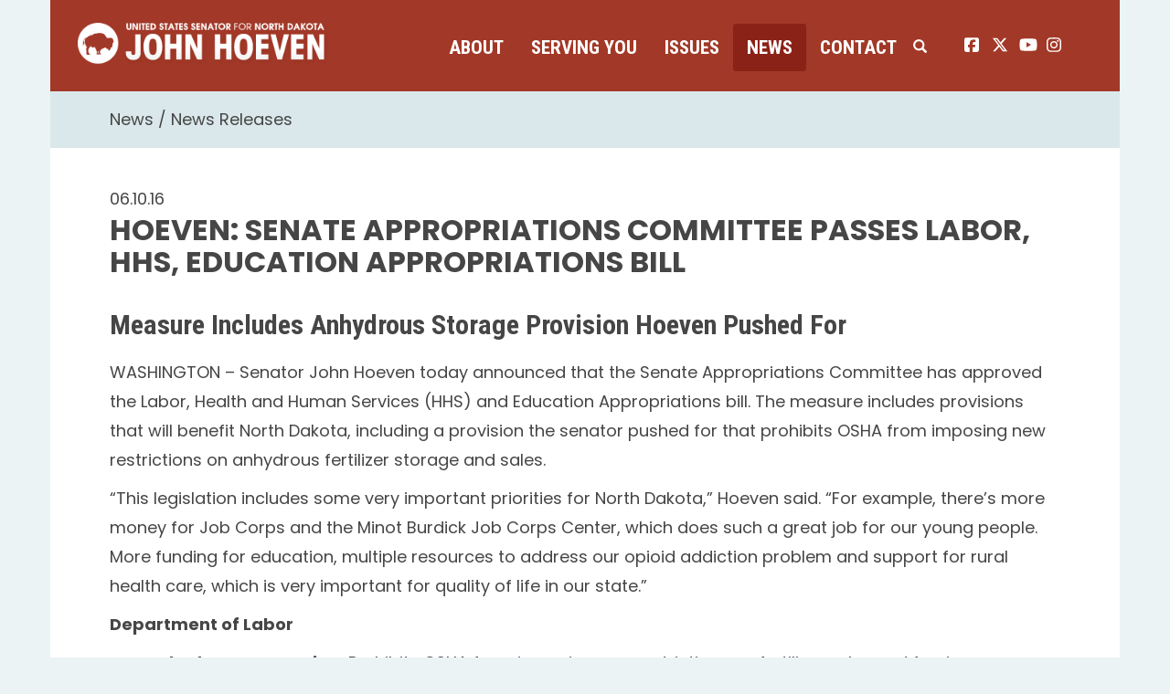

--- FILE ---
content_type: text/html;charset=UTF-8
request_url: https://www.hoeven.senate.gov/news/news-releases/hoeven-senate-appropriations-committee-passes-labor-hhs-education-appropriations-bill
body_size: 9372
content:

	
	
	
	
	
	
	
	
	


	


    
	

		
		

		



		
		
			 
		    	
			
		
		

		
		

		

		
		

		 
		 
		 	
		 
                

                    

		
        
		

		
			
		

		
		

		
		


		

		
    
	   

	























	  


    





















  





    

    


 
 
		
		
		
		
		





	
	

	



    



    
    






 
 









<!doctype html>
<!--[if lt IE 7 ]><html lang="en" class="no-js ie ie6"> <![endif]-->
<!--[if IE 7 ]><html lang="en" class="no-js ie ie7"> <![endif]-->
<!--[if IE 8 ]><html lang="en" class="no-js ie ie8"> <![endif]-->
<!--[if IE 9 ]><html lang="en" class="no-js ie ie9"> <![endif]-->
<!--[if IE 10 ]><html lang="en" class="no-js ie ie10"> <![endif]-->
<!--[if IE 11 ]><html lang="en" class="no-js ie ie11"> <![endif]-->
<!--[if gt IE 11]><html lang="en" class="no-js ie"> <![endif]-->
<!--[if !(IE) ]><!-->
<html lang="en" class="no-js">
<!--<![endif]-->

<head>
<meta charset="UTF-8">
<meta http-equiv="X-UA-Compatible" content="IE=edge,chrome=1">
<meta name="viewport" content="width=device-width, initial-scale=1">


	<meta property="twitter:account_id" content="382791093"/>




<meta name="twitter:card" content="summary_large_image" />



	<meta name="twitter:site" content="@SenJohnHoeven" />





<title>News Release | News Releases | News | U.S. Senator John Hoeven of North Dakota</title>




	
		<meta name="date" content="2016-06-10" />
	


	
		<meta name="title" content="Hoeven: Senate Appropriations Committee Passes Labor, HHS, Education Appropriations Bill" />
	




<meta name="viewport" content="width=device-width, initial-scale=1.0">





	
	

	




		<meta property="og:image" content="https://www.hoeven.senate.gov/themes/hoeven/images/sharelogo.jpg?1" />
		<meta name="twitter:image" content="https://www.hoeven.senate.gov/themes/hoeven/images/sharelogo.jpg?1" />


	


	<meta property="og:title" content="Hoeven: Senate Appropriations Committee Passes Labor, HHS, Education Appropriations Bill | U.S. Senator John Hoeven of North Dakota" />
	


	<meta property="og:description" content="The Official U.S. Senate website of Senator John Hoeven of North Dakota" />





<link href="https://www.hoeven.senate.gov/themes/hoeven/images/favicon.ico" rel="Icon" type="image/x-icon"/>


<link rel="Stylesheet" type="text/css" href="/themes/default_v4/styles/smoothDivScroll.css" />


<link rel="stylesheet" href="/themes/default_v4/styles/bootstrap.min.css?cachebuster=1460370634">




<link rel="stylesheet" href="https://cdnjs.cloudflare.com/ajax/libs/font-awesome/6.5.0/css/all.min.css" integrity="sha512-Avb2QiuDEEvB4bZJYdft2mNjVShBftLdPG8FJ0V7irTLQ8Uo0qcPxh4Plq7G5tGm0rU+1SPhVotteLpBERwTkw==" crossorigin="anonymous" referrerpolicy="no-referrer" />
<script src="https://cdnjs.cloudflare.com/ajax/libs/font-awesome/6.5.0/js/all.min.js" integrity="sha512-xgIrH5DRuEOcZK5cPtVXx/WSp5DTir2JNcKE5ahV2u51NCTD9UDxbQgZHYHVBlPc4H8tug6BZTYIl2RdA/X0Vg==" crossorigin="anonymous" referrerpolicy="no-referrer"></script>


<link rel="stylesheet" href="/themes/default_v4/styles/common.css">




	<link rel="stylesheet" href="/themes/hoeven/styles/common.css?cachebuster=1732633740">





<script src="/themes/default_v4/scripts/jquery.min.js"></script>
<script src="/themes/default_v4/scripts/bootstrap.min.js"></script>
<script src="/themes/default_v4/scripts/jquery.html5-placeholder-shim.js"></script>




<!--[if lte IE 6]>
	<link rel="stylesheet" href="http://universal-ie6-css.googlecode.com/files/ie6.1.1.css" media="screen, projection">
<![endif]-->




















<link rel="preconnect" href="https://fonts.googleapis.com">
<link rel="preconnect" href="https://fonts.gstatic.com" crossorigin>
<link href="https://fonts.googleapis.com/css2?family=Poppins:wght@200;400;600;700;900&family=Roboto+Condensed:wght@400;700&display=swap" rel="stylesheet">


</head>






	


	

	

	

    



	


		

		

		



	


<body  id="newsroom" class="bg3  two-col "><!--stopindex--> 


<a href="#main-nav" class="sr-only">Skip to primary navigation</a> <a class="sr-only" href="#skip-nav">Skip to content</a>



		
		


<!--googleoff: all-->


	<div class="modal fade" id="NavMobileModal" tabindex="-1" role="dialog" aria-labelledby="NavMobileModal" aria-hidden="true">
	  <div class="modal-dialog modal-lg">
	    <div class="modal-content">
	      <div class="modal-header">
	        <button type="button" class="close" data-dismiss="modal"><span aria-hidden="true">&times;</span><span class="sr-only">Close</span></button>
	      </div>
	      <div class="modal-body">
	       <ul class="nav nav-pills nav-stacked" id="main-nav">
	       	
				
				
					
						
						
						
						
						
							
							
							
							
						
						
							
								
							
							
							
								
							
								
							
								
							
								
							
							
						
					<li  class="dropdown no-descriptions">  <a href="https://www.hoeven.senate.gov/about/biography" >About</a>
						
							
								

		
		
			
			
			
			
			
				
					
						<ul class="dropdown-menu">
					

					
						
						
						
						
						
						
						<li>
							
							<a href="https://www.hoeven.senate.gov/about/biography">Biography </a>
							

		
		
			
			
			
			
			
		

		

		
						</li>
					
						
						
						
						
						
						
						<li>
							
							<a href="https://www.hoeven.senate.gov/about/committee-assignments">Committee Assignments </a>
							

		
		
			
			
			
			
			
		

		

		
						</li>
					
						
						
						
						
						
						
						<li>
							
							<a href="https://www.hoeven.senate.gov/about/north-dakota">North Dakota </a>
							

		
		
			
			
			
			
			
		

		

		
						</li>
					
						
						
						
						
						
						
						<li>
							
							<a href="https://www.hoeven.senate.gov/about/caucus-membership">Caucus Membership </a>
							

		
		
			
			
			
			
			
		

		

		
						</li>
					

					
						</ul>
					
				
			
		

		

		

							
						
					</li>
					
				
					
						
						
						
						
						
							
							
							
							
						
						
							
								
							
							
							
								
							
								
							
								
							
								
							
								
							
								
							
								
							
								
							
								
							
								
							
								
							
								
							
								
							
								
							
							
						
					<li  class="dropdown no-descriptions">  <a href="https://www.hoeven.senate.gov/serving-you" >Serving You</a>
						
							
								

		
		
			
			
			
			
			
				
					
						<ul class="dropdown-menu">
					

					
						
						
						
						
						
						
						<li>
							
							<a href="https://www.hoeven.senate.gov/serving-you/scheduling-requests">Scheduling Requests </a>
							

		
		
			
			
			
			
			
		

		

		
						</li>
					
						
						
						
						
						
						
						<li>
							
							<a href="https://www.hoeven.senate.gov/postal-concerns">Postal Concerns </a>
							

		
		
			
			
			
			
			
		

		

		
						</li>
					
						
						
						
						
						
						
						<li>
							
							<a href="https://www.hoeven.senate.gov/serving-you/flag-requests">Flag Requests </a>
							

		
		
			
			
			
			
			
		

		

		
						</li>
					
						
						
						
						
						
						
						<li>
							
							<a href="https://www.hoeven.senate.gov/serving-you/dc-tours">D.C. Tours </a>
							

		
		
			
			
			
			
			
		

		

		
						</li>
					
						
						
						
						
						
						
						<li>
							
							<a href="https://www.hoeven.senate.gov/help">Help with Federal Agencies </a>
							

		
		
			
			
			
			
			
		

		

		
						</li>
					
						
						
						
						
						
						
						<li>
							
							<a href="https://www.hoeven.senate.gov/serving-you/students">Students </a>
							

		
		
			
			
			
			
			
		

		

		
						</li>
					
						
						
						
						
						
						
						<li>
							
							<a href="https://www.hoeven.senate.gov/serving-you/academy-nominations">Academy Nominations </a>
							

		
		
			
			
			
			
			
		

		

		
						</li>
					
						
						
						
						
						
						
						<li>
							
							<a href="https://www.hoeven.senate.gov/serving-you/internships">Internships </a>
							

		
		
			
			
			
			
			
		

		

		
						</li>
					
						
						
						
						
						
						
						<li>
							
							<a href="https://www.hoeven.senate.gov/serving-you/congratulatory-letters">Congratulatory Letters </a>
							

		
		
			
			
			
			
			
		

		

		
						</li>
					
						
						
						
						
						
						
						<li>
							
							<a href="https://www.hoeven.senate.gov/serving-you/grant-support">Grant Support </a>
							

		
		
			
			
			
			
			
		

		

		
						</li>
					
						
						
						
						
						
						
						<li>
							
							<a href="https://www.hoeven.senate.gov/serving-you/veterans">Veterans </a>
							

		
		
			
			
			
			
			
		

		

		
						</li>
					
						
						
						
						
						
						
						<li>
							
							<a href="https://www.hoeven.senate.gov/serving-you/finding-our-pow/mias">Finding our POW/MIAs </a>
							

		
		
			
			
			
			
			
		

		

		
						</li>
					
						
						
						
						
						
						
						<li>
							
							<a href="https://www.hoeven.senate.gov/serving-you/nd-public-events">N.D. Public Events </a>
							

		
		
			
			
			
			
			
		

		

		
						</li>
					
						
						
						
						
						
						
						<li>
							
							<a href="https://www.hoeven.senate.gov/serving-you/appropriations">Appropriations Request </a>
							

		
		
			
			
			
			
			
		

		

		
						</li>
					

					
						</ul>
					
				
			
		

		

		

							
						
					</li>
					
				
					
						
						
						
						
						
							
							
							
							
						
						
					<li  class="dropdown">  <a href="https://www.hoeven.senate.gov/issues" >Issues</a>
						
							
								
			
				
					<ul class="dropdown-menu">
				

				
				
					
					<li><a href="https://www.hoeven.senate.gov/issues/sponsored-and-co-sponsored-legislation">Sponsored and Co-Sponsored Legislation</a></li>
					
				
					
					<li><a href="https://www.hoeven.senate.gov/issues/agriculture">Agriculture</a></li>
					
				
					
					<li><a href="https://www.hoeven.senate.gov/issues/education">Education</a></li>
					
				
					
					<li><a href="https://www.hoeven.senate.gov/issues/energy">Energy</a></li>
					
				
					
					<li><a href="https://www.hoeven.senate.gov/issues/health-care">Health Care</a></li>
					
				
					
					<li><a href="/issues/indian-affairs">Indian Affairs</a></li>
					
				
					
					<li><a href="https://www.hoeven.senate.gov/issues/jobs-economy-and-fiscal-responsibility">Jobs, Economy and Fiscal Responsibility</a></li>
					
				
					
					<li><a href="https://www.hoeven.senate.gov/issues/national-security">National Security</a></li>
					
				
					
					<li><a href="https://www.hoeven.senate.gov/issues/public-safety-and-quality-of-life">Public Safety and Quality of Life</a></li>
					
				
					
					<li><a href="https://www.hoeven.senate.gov/issues/transportation">Transportation</a></li>
					
				
					
					<li><a href="https://www.hoeven.senate.gov/issues/veterans">Veterans</a></li>
					
				
					
					<li><a href="https://www.hoeven.senate.gov/issues/water-infrastructure-and-flood-protection">Water Infrastructure and Flood Protection</a></li>
					
				

				
					</ul>
				
			
		
								
						
					</li>
					
				
					
						
						
						
							
						
						
						
							
								
							
							
							
							
						
						
							
								
							
							
							
								
							
								
							
								
							
							
						
					<li  class="selected dropdown no-descriptions">  <a href="https://www.hoeven.senate.gov/news" >News</a>
						
							
								

		
		
			
			
			
			
			
				
					
						<ul class="dropdown-menu">
					

					
						
						
						
						
						
						
						<li>
							
							<a href="https://www.hoeven.senate.gov/news/news-releases">News Releases </a>
							

		
		
			
			
			
			
			
		

		

		
						</li>
					
						
						
						
						
						
						
						<li>
							
							<a href="https://www.hoeven.senate.gov/news/videos">Videos </a>
							

		
		
			
			
			
			
			
		

		

		
						</li>
					
						
						
						
						
						
						
						<li>
							
							<a href="https://www.hoeven.senate.gov/news/photo-gallery">Photo Gallery </a>
							

		
		
			
			
			
			
			
		

		

		
						</li>
					

					
						</ul>
					
				
			
		

		

		

							
						
					</li>
					
				
					
						
						
						
						
						
							
							
							
							
						
						
							
								
							
							
							
								
							
								
							
								
							
								
							
							
						
					<li  class="dropdown no-descriptions">  <a href="https://www.hoeven.senate.gov/contact" >Contact</a>
						
							
								

		
		
			
			
			
			
			
				
					
						<ul class="dropdown-menu">
					

					
						
						
						
						
						
						
						<li>
							
							<a href="https://www.hoeven.senate.gov/contact/contact-the-senator">Contact the Senator </a>
							

		
		
			
			
			
			
			
		

		

		
						</li>
					
						
						
						
						
						
						
						<li>
							
							<a href="https://www.hoeven.senate.gov/contact/office-locations">Office Locations </a>
							

		
		
			
			
			
			
			
		

		

		
						</li>
					
						
						
						
						
						
						
						<li>
							
							<a href="https://www.hoeven.senate.gov/contact/e-newsletter-signup">E-Newsletter Signup </a>
							

		
		
			
			
			
			
			
		

		

		
						</li>
					
						
						
						
						
						
						
						<li>
							
							<a href="https://www.hoeven.senate.gov/serving-you/scheduling-requests">Scheduling Requests </a>
							

		
		
			
			
			
			
			
		

		

		
						</li>
					

					
						</ul>
					
				
			
		

		

		

							
						
					</li>
					
				
					
				
					
				
				
			</ul>
	      </div>
	    </div>
	  </div>
	</div>



<div class="modal fade" id="SearchModal" tabindex="-1" role="dialog" aria-labelledby="SearchModal" aria-hidden="true">
	<div class="modal-dialog modal-lg">
		<div class="modal-content">
			<div class="modal-header">
				<button type="button" class="close" data-dismiss="modal"><span aria-hidden="true">&times;</span><span class="sr-only">Close</span></button>
			</div>
			<div class="modal-body">
				<div id="searchpopup">
					
					
					
					
					
					
					
					
					
					
					
					
					
					
					
					
					
					
					
					
					
					
					
					
					
					
					
					
					
					
					
					<form aria-label="search" id="sitesearch" role="search" method="get" action="/search" class="pull-right form-inline">
						<input type="search" id="search-field" name="q" placeholder="Search">
						<input type="hidden" name="access" value="p" />
						<input type="hidden" name="as_dt" value="i" />
						<input type="hidden" name="as_epq" value="" />
						<input type="hidden" name="as_eq" value="" />
						<input type="hidden" name="as_lq" value="" />
						<input type="hidden" name="as_occt" value="any" />
						<input type="hidden" name="as_oq" value="" />
						<input type="hidden" name="as_q" value="" />
						<input type="hidden" name="as_sitesearch" value="" />
						<input type="hidden" name="client" value="" />
						<input type="hidden" name="sntsp" value="0" />
						<input type="hidden" name="filter" value="0" />
						<input type="hidden" name="getfields" value="" />
						<input type="hidden" name="lr" value="" />
						<input type="hidden" name="num" value="15" />
						<input type="hidden" name="numgm" value="3" />
						<input type="hidden" name="oe" value="UTF8" />
						<input type="hidden" name="output" value="xml_no_dtd" />
						<input type="hidden" name="partialfields" value="" />
						<input type="hidden" name="proxycustom" value="" />
						<input type="hidden" name="proxyreload" value="0" />
						<input type="hidden" name="proxystylesheet" value="default_frontend" />
						<input type="hidden" name="requiredfields" value="" />
						<input type="hidden" name="sitesearch" value="" />
						<input type="hidden" name="sort" value="date:D:S:d1" />
						<input type="hidden" name="start" value="0" />
						<input type="hidden" name="ud" value="1" />
						<button aria-label="submit" type="submit"><span class="glyphicon glyphicon-search"></span></button>
					</form>
				</div>
			</div>
		</div>
	</div>
</div>


<div class="container">
	<div id="header" >

		<a href="/" class="logo-hold" >
			<img src = "/themes/hoeven/images/logo.png" alt="John Hoeven Logo a silhouette of a buffalo and his name.">
		</a>

		<div class="nav-hold">
			<!--googleoff: all-->





<div class="navbar">
       <ul class="nav nav-pills nav-justified hidden-sm hidden-xs" id="main-nav">
       	
			
			
				
					
					
					
					
					
						
						
						
						
					
					
						
							
						
						
						
							
						
							
						
							
						
							
						
						
					
				<li  class="dropdown no-descriptions">  <a href="https://www.hoeven.senate.gov/about/biography" >About</a>
					
						
							

		
		
			
			
			
			
			
				
					
						<ul class="dropdown-menu">
					

					
						
						
						
						
						
						
						<li>
							
							<a href="https://www.hoeven.senate.gov/about/biography">Biography </a>
							

		
		
			
			
			
			
			
		

		

		
						</li>
					
						
						
						
						
						
						
						<li>
							
							<a href="https://www.hoeven.senate.gov/about/committee-assignments">Committee Assignments </a>
							

		
		
			
			
			
			
			
		

		

		
						</li>
					
						
						
						
						
						
						
						<li>
							
							<a href="https://www.hoeven.senate.gov/about/north-dakota">North Dakota </a>
							

		
		
			
			
			
			
			
		

		

		
						</li>
					
						
						
						
						
						
						
						<li>
							
							<a href="https://www.hoeven.senate.gov/about/caucus-membership">Caucus Membership </a>
							

		
		
			
			
			
			
			
		

		

		
						</li>
					

					
						</ul>
					
				
			
		

		

		

						
					
				</li>
				
			
				
					
					
					
					
					
						
						
						
						
					
					
						
							
						
						
						
							
						
							
						
							
						
							
						
							
						
							
						
							
						
							
						
							
						
							
						
							
						
							
						
							
						
							
						
						
					
				<li  class="dropdown no-descriptions">  <a href="https://www.hoeven.senate.gov/serving-you" >Serving You</a>
					
						
							

		
		
			
			
			
			
			
				
					
						<ul class="dropdown-menu">
					

					
						
						
						
						
						
						
						<li>
							
							<a href="https://www.hoeven.senate.gov/serving-you/scheduling-requests">Scheduling Requests </a>
							

		
		
			
			
			
			
			
		

		

		
						</li>
					
						
						
						
						
						
						
						<li>
							
							<a href="https://www.hoeven.senate.gov/postal-concerns">Postal Concerns </a>
							

		
		
			
			
			
			
			
		

		

		
						</li>
					
						
						
						
						
						
						
						<li>
							
							<a href="https://www.hoeven.senate.gov/serving-you/flag-requests">Flag Requests </a>
							

		
		
			
			
			
			
			
		

		

		
						</li>
					
						
						
						
						
						
						
						<li>
							
							<a href="https://www.hoeven.senate.gov/serving-you/dc-tours">D.C. Tours </a>
							

		
		
			
			
			
			
			
		

		

		
						</li>
					
						
						
						
						
						
						
						<li>
							
							<a href="https://www.hoeven.senate.gov/help">Help with Federal Agencies </a>
							

		
		
			
			
			
			
			
		

		

		
						</li>
					
						
						
						
						
						
						
						<li>
							
							<a href="https://www.hoeven.senate.gov/serving-you/students">Students </a>
							

		
		
			
			
			
			
			
		

		

		
						</li>
					
						
						
						
						
						
						
						<li>
							
							<a href="https://www.hoeven.senate.gov/serving-you/academy-nominations">Academy Nominations </a>
							

		
		
			
			
			
			
			
		

		

		
						</li>
					
						
						
						
						
						
						
						<li>
							
							<a href="https://www.hoeven.senate.gov/serving-you/internships">Internships </a>
							

		
		
			
			
			
			
			
		

		

		
						</li>
					
						
						
						
						
						
						
						<li>
							
							<a href="https://www.hoeven.senate.gov/serving-you/congratulatory-letters">Congratulatory Letters </a>
							

		
		
			
			
			
			
			
		

		

		
						</li>
					
						
						
						
						
						
						
						<li>
							
							<a href="https://www.hoeven.senate.gov/serving-you/grant-support">Grant Support </a>
							

		
		
			
			
			
			
			
		

		

		
						</li>
					
						
						
						
						
						
						
						<li>
							
							<a href="https://www.hoeven.senate.gov/serving-you/veterans">Veterans </a>
							

		
		
			
			
			
			
			
		

		

		
						</li>
					
						
						
						
						
						
						
						<li>
							
							<a href="https://www.hoeven.senate.gov/serving-you/finding-our-pow/mias">Finding our POW/MIAs </a>
							

		
		
			
			
			
			
			
		

		

		
						</li>
					
						
						
						
						
						
						
						<li>
							
							<a href="https://www.hoeven.senate.gov/serving-you/nd-public-events">N.D. Public Events </a>
							

		
		
			
			
			
			
			
		

		

		
						</li>
					
						
						
						
						
						
						
						<li>
							
							<a href="https://www.hoeven.senate.gov/serving-you/appropriations">Appropriations Request </a>
							

		
		
			
			
			
			
			
		

		

		
						</li>
					

					
						</ul>
					
				
			
		

		

		

						
					
				</li>
				
			
				
					
					
					
					
					
						
						
						
						
					
					
				<li  class="dropdown">  <a href="https://www.hoeven.senate.gov/issues" >Issues</a>
					
						
							
			
				
					<ul class="dropdown-menu">
				

				
				
					
					<li><a href="https://www.hoeven.senate.gov/issues/sponsored-and-co-sponsored-legislation">Sponsored and Co-Sponsored Legislation</a></li>
					
				
					
					<li><a href="https://www.hoeven.senate.gov/issues/agriculture">Agriculture</a></li>
					
				
					
					<li><a href="https://www.hoeven.senate.gov/issues/education">Education</a></li>
					
				
					
					<li><a href="https://www.hoeven.senate.gov/issues/energy">Energy</a></li>
					
				
					
					<li><a href="https://www.hoeven.senate.gov/issues/health-care">Health Care</a></li>
					
				
					
					<li><a href="/issues/indian-affairs">Indian Affairs</a></li>
					
				
					
					<li><a href="https://www.hoeven.senate.gov/issues/jobs-economy-and-fiscal-responsibility">Jobs, Economy and Fiscal Responsibility</a></li>
					
				
					
					<li><a href="https://www.hoeven.senate.gov/issues/national-security">National Security</a></li>
					
				
					
					<li><a href="https://www.hoeven.senate.gov/issues/public-safety-and-quality-of-life">Public Safety and Quality of Life</a></li>
					
				
					
					<li><a href="https://www.hoeven.senate.gov/issues/transportation">Transportation</a></li>
					
				
					
					<li><a href="https://www.hoeven.senate.gov/issues/veterans">Veterans</a></li>
					
				
					
					<li><a href="https://www.hoeven.senate.gov/issues/water-infrastructure-and-flood-protection">Water Infrastructure and Flood Protection</a></li>
					
				

				
					</ul>
				
			
		
							
					
				</li>
				
			
				
					
					
					
						
					
					
					
						
							
						
						
						
						
					
					
						
							
						
						
						
							
						
							
						
							
						
						
					
				<li  class="selected dropdown no-descriptions">  <a href="https://www.hoeven.senate.gov/news" >News</a>
					
						
							

		
		
			
			
			
			
			
				
					
						<ul class="dropdown-menu">
					

					
						
						
						
						
						
						
						<li>
							
							<a href="https://www.hoeven.senate.gov/news/news-releases">News Releases </a>
							

		
		
			
			
			
			
			
		

		

		
						</li>
					
						
						
						
						
						
						
						<li>
							
							<a href="https://www.hoeven.senate.gov/news/videos">Videos </a>
							

		
		
			
			
			
			
			
		

		

		
						</li>
					
						
						
						
						
						
						
						<li>
							
							<a href="https://www.hoeven.senate.gov/news/photo-gallery">Photo Gallery </a>
							

		
		
			
			
			
			
			
		

		

		
						</li>
					

					
						</ul>
					
				
			
		

		

		

						
					
				</li>
				
			
				
					
					
					
					
					
						
						
						
						
					
					
						
							
						
						
						
							
						
							
						
							
						
							
						
						
					
				<li  class="dropdown no-descriptions">  <a href="https://www.hoeven.senate.gov/contact" >Contact</a>
					
						
							

		
		
			
			
			
			
			
				
					
						<ul class="dropdown-menu">
					

					
						
						
						
						
						
						
						<li>
							
							<a href="https://www.hoeven.senate.gov/contact/contact-the-senator">Contact the Senator </a>
							

		
		
			
			
			
			
			
		

		

		
						</li>
					
						
						
						
						
						
						
						<li>
							
							<a href="https://www.hoeven.senate.gov/contact/office-locations">Office Locations </a>
							

		
		
			
			
			
			
			
		

		

		
						</li>
					
						
						
						
						
						
						
						<li>
							
							<a href="https://www.hoeven.senate.gov/contact/e-newsletter-signup">E-Newsletter Signup </a>
							

		
		
			
			
			
			
			
		

		

		
						</li>
					
						
						
						
						
						
						
						<li>
							
							<a href="https://www.hoeven.senate.gov/serving-you/scheduling-requests">Scheduling Requests </a>
							

		
		
			
			
			
			
			
		

		

		
						</li>
					

					
						</ul>
					
				
			
		

		

		

						
					
				</li>
				
			
				
			
				
			
			
		</ul>


		<a class="srchbutton hidden-sm hidden-xs">
			<span class="glyphicon glyphicon-search"><span class="hidden">x</span></span>
		</a>
		<a class="srchbuttonmodal visible-sm visible-xs" data-toggle="modal" data-target="#SearchModal" aria-label="search" title="search">
			<span class="glyphicon glyphicon-search"><span class="hidden">x</span></span>
		</a>
		<div id="search">
			
			
			
			
			
			
			
			
			
			
			
			
			
			
			
			
			
			
			
			
			
			
			
			
			
			
			
			
			
			
			
			<form id="sitesearch" role="search" method="get" action="/search" class="form-inline">
				<label for="search-field" style="text-indent:-9000px;">search</label>
				<input type="search" id="search-field" name="q" placeholder="Search">
				<input type="hidden" name="access" value="p" />
				<input type="hidden" name="as_dt" value="i" />
				<input type="hidden" name="as_epq" value="" />
				<input type="hidden" name="as_eq" value="" />
				<input type="hidden" name="as_lq" value="" />
				<input type="hidden" name="as_occt" value="any" />
				<input type="hidden" name="as_oq" value="" />
				<input type="hidden" name="as_q" value="" />
				<input type="hidden" name="as_sitesearch" value="" />
				<input type="hidden" name="client" value="" />
				<input type="hidden" name="sntsp" value="0" />
				<input type="hidden" name="filter" value="0" />
				<input type="hidden" name="getfields" value="" />
				<input type="hidden" name="lr" value="" />
				<input type="hidden" name="num" value="15" />
				<input type="hidden" name="numgm" value="3" />
				<input type="hidden" name="oe" value="UTF8" />
				<input type="hidden" name="output" value="xml_no_dtd" />
				<input type="hidden" name="partialfields" value="" />
				<input type="hidden" name="proxycustom" value="" />
				<input type="hidden" name="proxyreload" value="0" />
				<input type="hidden" name="proxystylesheet" value="default_frontend" />
				<input type="hidden" name="requiredfields" value="" />
				<input type="hidden" name="sitesearch" value="" />
				<input type="hidden" name="sort" value="date:D:S:d1" />
				<input type="hidden" name="start" value="0" />
				<input type="hidden" name="ud" value="1" />
				<button type="submit">
					<span class="glyphicon glyphicon-search"><span class="hidden">x</span></span>
				</button>
			</form>
		</div>
		<script type="text/javascript">
			
			$( ".srchbutton" ).click(function() {
				$(".nav-hold").toggleClass("search");
				$(".srchbutton .glyphicon").toggleClass("glyphicon-search glyphicon-remove");
			});
			
		</script>
		<a class="togglemenu hidden-xl hidden-md hidden-lg" data-toggle="modal" data-target="#NavMobileModal">

			<span class="glyphicon glyphicon-menu-hamburger"></span>
			<span class="menulabel">MENU</span>

		</a>
	</div>

<!--googleon: all-->

			<ul class="social-icons list-inline">
				<li><a href="https://www.facebook.com/SenatorJohnHoeven"><i class="fa-brands fa-square-facebook"></i><span class="sr-only">John Hoeven facebook page</span></a></li>
				<li><a href="https://twitter.com/SenJohnHoeven"> <i class="fa-brands fa-x-twitter"></i><span class="sr-only">John Hoeven twitter page</span></a></li>
				<li><a href="https://www.youtube.com/user/SenatorJohnHoevenND"> <i class="fa-brands fa-youtube"></i><span class="sr-only">John Hoeven youtube page</span></a></li>
				<li><a href="https://www.instagram.com/senjohnhoeven/"> <i class="fa-brands fa-instagram"></i><span class="sr-only">John Hoeven instagram page</span></a></li>
			</ul>

		</div>

</div>
</div>



<div id="skip-nav"></div>















		
		


	
	<div id="content" role="main">







	

	
	
		
		
	















	<div class="container" id="main_container">






	<div id='breadcrumb'><ol class='list-inline'><li><a href='https://www.hoeven.senate.gov/'>Home</a></li><li><a href='https://www.hoeven.senate.gov/news'>News</a></li><li><a href='https://www.hoeven.senate.gov/news/news-releases'>News Releases</a></li></ol></div>


<div class="one_column row">


	
	




	

	  <div class="clearfix col-md-12" id="main_column"><!--startindex--><!--startindex-->


	



	
	<div id="newscontent" class="article">
	
	<div id="press">
		
			<span class="date black">06.10.16</span>
			<h1 class="main_page_title">Hoeven: Senate Appropriations Committee Passes Labor, HHS, Education Appropriations Bill</h1>
			
				

	



	

	

	

	 
	

	

			


		








	

	

	


		

		
		
		
		
		
		
		
		
		

		
		
			
		

        
				<h2 class="subtitle">Measure Includes Anhydrous Storage Provision Hoeven Pushed For</h1>
			
			<p>WASHINGTON &ndash; Senator John Hoeven today announced that the Senate Appropriations Committee has approved the Labor, Health and Human Services (HHS) and Education Appropriations bill. The measure includes provisions that will benefit North Dakota, including a provision the senator pushed for that prohibits OSHA from imposing new restrictions on anhydrous fertilizer storage and sales.</p>
<p>&ldquo;This legislation includes some very important priorities for North Dakota,&rdquo; Hoeven said. &ldquo;For example, there&rsquo;s more money for Job Corps and the Minot Burdick Job Corps Center, which does such a great job for our young people. More funding for education, multiple resources to address our opioid addiction problem and support for rural health care, which is very important for quality of life in our state.&rdquo;</p>
<p><strong>Department of Labor </strong></p>
<ul>
<li><strong>Anhydrous Ammonia</strong> &ndash; Prohibits OSHA from imposing new restrictions on fertilizer sales and forcing agriculture retail facilities to comply with the same chemical storage requirements as a wholesale facility. The language requires OSHA to go through the rule-making process to give retailers and farmers a voice in the decision before it can implement the new rule.</li>
<li><strong>Job Corps</strong> &ndash; Provides an additional $20 million to support the nation&rsquo;s largest career and technical training and education program for youth, including the Quentin N. Burdick Job Corps Center in Minot, N.D.</li>
</ul>
<p><strong>Department of Health and Human Services</strong></p>
<ul>
<li><strong>Rural Health Care</strong> &ndash; Funds rural health grant programs that allow states like North Dakota to improve the delivery of high quality health care services in rural communities.</li>
<li><strong>Community Health Centers (CHCs)</strong> &ndash; Provides support for CHC&rsquo;s in rural and underserved areas that provide preventative and primary care services, including North Dakota&rsquo;s 18 service sites across ND.</li>
<li><strong>Opioid Abuse</strong> &ndash; Provides a substantial increase in funding to address the opioid abuse and overdose problem, which has impacted the entire country, including North Dakota.</li>
</ul>
<p><strong>Department of Education</strong></p>
<ul>
<li><strong>Pell Grants</strong> &ndash; Expands postsecondary education access for many low-income undergraduate students.</li>
<li><strong>Tribally Controlled Postsecondary Career and Technical Education (CTE)</strong> &ndash; Provides support for American Indian students in CTE programs, including the United Tribes Technical College in Bismarck, ND.</li>
</ul>
<p style="text-align: center;">-###-</p>
			
			
			
		

		
	</div>
	<hr>
<div id="pagetools">
	

	<script>// cribbed from jquery migrate plugin @ https://github.com/jquery/jquery-migrate/blob/master/src/core.js
		if (typeof uaMatch == 'undefined') {
			var uaMatch = function( ua ) {
				ua = ua.toLowerCase();

				var match = /(chrome)[ \/]([\w.]+)/.exec( ua ) ||
					/(webkit)[ \/]([\w.]+)/.exec( ua ) ||
					/(opera)(?:.*version|)[ \/]([\w.]+)/.exec( ua ) ||
					/(msie) ([\w.]+)/.exec( ua ) ||
					ua.indexOf("compatible") < 0 && /(mozilla)(?:.*? rv:([\w.]+)|)/.exec( ua ) ||
					[];

				return {
					browser: match[ 1 ] || "",
					version: match[ 2 ] || "0"
				};
			};

			var matched = uaMatch( navigator.userAgent );
			var browser = {};

			if ( matched.browser ) {
				browser[ matched.browser ] = true;
				browser.version = matched.version;
			}

			// Chrome is Webkit, but Webkit is also Safari.
			if ( browser.chrome ) {
				browser.webkit = true;
			} else if ( browser.webkit ) {
				browser.safari = true;
			}
		}
	</script>

	<div id="fb-root"></div>
	<div class="clearfix"></div>
	<ul id="actions" class="list-unstyled  list-inline">
		
			<li><a class="btn btn-xs pull-left" onclick="window.print()" >Print</a></li>
		
		
			
			<li><a class="btn btn-xs pull-left" href="mailto:?subject=A Link From Senator John Hoeven&body=http://www.hoeven.senate.gov/news/news-releases/hoeven-senate-appropriations-committee-passes-labor-hhs-education-appropriations-bill">Email</a></li>
		
		
			<li id="fb-li">
				<div class="fb-like pull-left" data-href="http://www.hoeven.senate.gov/news/news-releases/hoeven-senate-appropriations-committee-passes-labor-hhs-education-appropriations-bill" data-send="false" data-layout="button_count" data-width="60" data-show-faces="false" data-font="verdana"></div>
			</li>
		
		
		
			<li id="twitter-li">
				<a class="twitter-share-button pull-left" href="https://twitter.com/share" data-url="http://www.hoeven.senate.gov/news/news-releases/hoeven-senate-appropriations-committee-passes-labor-hhs-education-appropriations-bill" data-text="Hoeven: Senate Appropriations Committee Passes Labor, HHS, Education Appropriations Bill">Tweet</a>
			</li>
		
	</ul>

	<script>
		if (!browser.msie || browser.msie && browser.version >= 8) {
			// facebook
			(function(d, s, id) {
				var js, fjs = d.getElementsByTagName(s)[0];
				if (d.getElementById(id)) return;
				js = d.createElement(s); js.id = id;
				js.src = "//connect.facebook.net/en_US/all.js#xfbml=1&appId=178127398911465";
				fjs.parentNode.insertBefore(js, fjs);
			}(document, 'script', 'facebook-jssdk'));

			// twitter
			!function(d,s,id){var js,fjs=d.getElementsByTagName(s)[0];if(!d.getElementById(id)){js=d.createElement(s);js.id=id;js.src="//platform.twitter.com/widgets.js";fjs.parentNode.insertBefore(js,fjs);}}(document,"script","twitter-wjs");
		} else {
			document.getElementById('fb-li').style.display = 'none';
			document.getElementById('twitter-li').style.display = 'none';
		}
	</script>

	
</div>



	
	




	
	
	



    
	
	


    
    
    
    	
    	
	    	<hr>
		    
		    	<a class="pull-left btn btn-lg prevarticle" href="/news/news-releases/hoeven-welcomes-interns-legal-fellow-to-his-washington-bismarck-and-fargo-offices">Next Article</a>
		    
		    
		    	<a class="pull-right btn btn-lg nextarticle" href="/news/news-releases/labor-hhs-appropriations-bill-rescinds-fertilizer-storage-restrictions">Previous Article</a>
		    
    	
    
	</div>














	

	</div>



	
	



	
</div>


</div>
</div>
<!--stopindex-->
<footer>
	
	
	<div class="container">
		<div class="footer">
		
		
		
			<ul class="list-unstyled footernav list-inline pull-left">
				
					
					<li>
						<a href="/about/biography">About</a>
					</li>
				
					
					<li>
						<a href="/serving-you">Serving You</a>
					</li>
				
					
					<li>
						<a href="/issues">Issues</a>
					</li>
				
					
					<li>
						<a href="/news">News</a>
					</li>
				
					
					<li>
						<a href="/contact">Contact</a>
					</li>
				
			</ul>
		

		<ul class="social-icons list-inline">
			<li><a href="https://www.facebook.com/SenatorJohnHoeven"><i class="fa-brands fa-square-facebook"></i><span class="sr-only">John Hoeven facebook page</span></a></li>
			<li><a href="https://twitter.com/SenJohnHoeven"> <i class="fa-brands fa-x-twitter"></i><span class="sr-only">John Hoeven twitter page</span></a></li>
			<li><a href="https://www.youtube.com/user/SenatorJohnHoevenND"> <i class="fa-brands fa-youtube"></i><span class="sr-only">John Hoeven youtube page</span></a></li>
			<li><a href="https://www.instagram.com/senjohnhoeven/"> <i class="fa-brands fa-instagram"></i><span class="sr-only">John Hoeven instagram page</span></a></li>
		</ul>
		</div>
	</div>

</footer>

<script>
    $('#main_column .scrollnav a').click(function() {
        var anchorname = $(this).attr('href');
        var anchorclass = $(this).attr('class');
        if (anchorname.indexOf('#') == 0){
            var targetheightoffset = $(anchorname).offset().top - 20;
            jQuery('html,body').animate({scrollTop:targetheightoffset}, 500);
        }
    });
</script>

<script type="text/template" class="deferred-script">
	$( window ).load(function() {
		var mainbody = $("#content").height();
		var mainwindow = $(window).height();
		if (mainbody < mainwindow){
			$( "#content" ).css( "min-height", mainwindow - 210 );
		}
	});
</script>


	<!--- CUSTOM CODE FOOTER --->


<!--- Google Analytics --->
	<script>
	(function(i,s,o,g,r,a,m){i['GoogleAnalyticsObject']=r;i[r]=i[r]||function(){
	(i[r].q=i[r].q||[]).push(arguments)},i[r].l=1*new Date();a=s.createElement(o),
	m=s.getElementsByTagName(o)[0];a.async=1;a.src=g;m.parentNode.insertBefore(a,m)
	})(window,document,'script','https://www.google-analytics.com/analytics.js','ga');

	ga('create', 'UA-77908014-1', 'auto');
	ga('send', 'pageview');

	</script>

<!--- Adobe --->
<script src="https://assets.adobedtm.com/566dc2d26e4f/f8d2f26c1eac/launch-3a705652822d.min.js"></script>

<!--- END CUSTOM CODE FOOTER --->



<!--[if lt IE 9]>
<script src="/themes/default_v4/scripts/html5shiv.js"></script>
<script src="/themes/default_v4/scripts/respond.min.js"></script>
<script src="/scripts/iefixes.js?cachebuster=1460370971"></script>
<![endif]-->

<script type="text/javascript">
	$(function() {
		/*MOBILE DECIVES*/
		if( /Android|webOS|iPhone|iPad|iPod|BlackBerry|IEMobile|Opera Mini/i.test(navigator.userAgent) ) {
			$( "body" ).addClass( "mobiledevice" );
			//alert("mobiledevice");
		};
		if( /iPad/i.test(navigator.userAgent) ) {
			$( "body" ).addClass( "mobiledevicelarge" );
			//alert("mobiledevicelarge");
		};
		// IE old
		if (/MSIE (\d+\.\d+);/.test(navigator.userAgent)){

			$( "html" ).addClass( "ie" );
		}
		// IE 10
		if( /MSIE 8.0/i.test(navigator.userAgent) ) {
			//alert("IE 10")
			$( "html" ).addClass( "ieold" );


		};

		// IE 10
		if( /MSIE 10.0/i.test(navigator.userAgent) ) {
			//alert("IE 10")
			$( "html" ).addClass( "ie10" );


		};
		// IE 11
		if( /Trident/i.test(navigator.userAgent) ) {
			//alert("IE 11")
			$( "html" ).addClass( "ie" );


		};

	});
</script>
<script src="//platform.twitter.com/widgets.js"></script>
<script src="/scripts/vendor/orientation.js?cachebuster=1460370577"></script>
<script src="/scripts/vendor/modernizr/modernizr.js?cachebuster=1460370633"></script>
<script src="/scripts/vendor/selectivizr/selectivizr.js?cachebuster=1460370632"></script>
<script src="/themes/default_v4/scripts/global.js"></script>

<!--[if lt IE 9]>
<script src="/themes/default_v4/scripts/respond.min.js"></script>
<![endif]-->


<script src="/scripts/vendor/mootools/mootools.js?cachebuster=1460370584"></script>
<script src="/scripts/vendor/mootools/mootools-more.js?cachebuster=1460370583"></script>



<script type="text/template" class="deferred-script">
	// fix for bootstrap tooltip hide/mootools hide collision
	$$('form input,form select,form textarea, input, .nav-tabs li a').each(function(item) { if (typeof item.hide == 'function') { item.hide = null; } });
	Element.implement({
		'slide': function(how, mode){
			return this;
		}
	});
</script>





<script>
	window.top['site_path'] = "2EF6DB84-36DF-42F4-B9F1-554CA18D545E";

	

    var application = {
        "config": {
            "tinymce": {
                "plugins": {
                    "selectvideo": {
                        "player": "jwplayer", // should be set to "legacy" or "jwplayer" currently
                        "youtube": true, // set to true to write the youtube tags for youtube videos
                        "width": "100%", // set width and height on the containing element
                        "height": "100%",
                        "tracking": true
                    }
                }
            }
        },
        "fn": { // deprecated mootools 1.2 stuff that we'll probably still use once we upgrade fully to 1.3
            "defined": function(obj) {
                return (obj != undefined);
            },
            "check": function(obj) {
                return !!(obj || obj === 0);
            }
        },
        "form": {
        	"captchaSiteKey": "",
            "processed": null
			
			
			
        },
        "friendly_urls": true,
        "map": {
            "width": "100%", // set width and height on the containing element
            "height": "100%"
        },
        "siteroot": "https://www.hoeven.senate.gov/",
        "theme": "hoeven",
        "webroot": "https://www.hoeven.senate.gov/"
		
			, "defaultTheme": "default_v4"
		
    };

	var yt_players = [];
	function onYouTubePlayerAPIReady() {
		var carousel = $('.carousel');

		if (carousel.length > 0) {
			carousel.on('slide', function() {
				if (typeof yt_players != 'undefined' && yt_players.constructor === Array && yt_players.length > 0) {
					yt_players.each(function(current) {
						if (application.fn.check(current.player) && typeof current.player.pauseVideo != 'undefined') {
							current.player.pauseVideo();
						}
					});
				}
			});
			//$('.carousel').carousel('cycle');
		}
		$each(yt_players, function(video) {
			video.target.innerHTML = "";
			video.player = new YT.Player(video.target, {
				width: video.width,
				height: video.height,
				videoId: video.id,
				playerVars: {
		            controls: 1,
		            showinfo: 0 ,
		            modestbranding: 1,
		            wmode: "transparent"
		        },
				events: {
					'onStateChange': function(event) {
						if (event.data == YT.PlayerState.PLAYING) {
							if (typeof _gaq != 'undefined') { _gaq.push(['_trackEvent', 'Video', 'Play', video.title ]); }
							//$('.carousel').carousel('pause');
							carousel.each(function(index) {
								$(this).carousel('pause');
							});
						} else if (event.data == YT.PlayerState.PAUSED) {
							//if (typeof _gaq != 'undefined') {  _gaq.push(['_trackEvent', 'Video', 'Pause', video.title ]); }
							//$('.carousel').carousel('cycle');
						} else if (event.data == YT.PlayerState.ENDED) {
							if (typeof _gaq != 'undefined') { _gaq.push(['_trackEvent', 'Video', 'Complete', video.title ]); }
							//carousel.carousel('cycle');
							carousel.each(function(index) {
								$(this).carousel('cycle');

							});
						}
					}
				}
			});
		});


	}

	$(function() {
		var tag = document.createElement('script');
		tag.src = "//www.youtube.com/player_api";
		var firstScriptTag = document.getElementsByTagName('script')[0];
		firstScriptTag.parentNode.insertBefore(tag, firstScriptTag);
	});

	function returnfalse() { return false }
</script>






  






<!--[if lt IE 9]>
	<script src="/scripts/polyfills/jquery.backgroundSize.js?cachebuster=1460370969" type="text/javascript"></script>
	<script type="text/javascript">
		$(function() {
			$('.bg-fix').css({'background-size': 'cover'});
		});
	</script>
<![endif]-->

<script>
	$(function() {
		$('a').each(function() {
			var $this = $(this);
			var newWin = $this.hasClass('new-win');
			var senExit = $this.hasClass('sen-exit');
			if (newWin === true || senExit === true) {
				var href = $this.attr('href');
				if (typeof href !== 'undefined' && href !== '') {
					if (href.indexOf('javascript:') === -1 && href.charAt(0) !== '#') {
						var uri = (senExit === true) ? encodeURIComponent(href) : href;

						$this.click(function(e) {
							e.preventDefault();
							window.open(uri);
						});
					}
				}
			}
		});
	});
</script>



	

<script type="text/javascript">
    window.addEvent("domready", function() {
        $$("script.deferred-script").each(function(script) {
            Browser.exec((Browser.ie) ? script.innerHTML : script.get("text"));
        });
    });
</script>



</body>
</html>


    
	

--- FILE ---
content_type: text/plain
request_url: https://www.google-analytics.com/j/collect?v=1&_v=j102&a=259013734&t=pageview&_s=1&dl=https%3A%2F%2Fwww.hoeven.senate.gov%2Fnews%2Fnews-releases%2Fhoeven-senate-appropriations-committee-passes-labor-hhs-education-appropriations-bill&ul=en-us%40posix&dt=News%20Release%20%7C%20News%20Releases%20%7C%20News%20%7C%20U.S.%20Senator%20John%20Hoeven%20of%20North%20Dakota&sr=1280x720&vp=1280x720&_u=IEBAAEABAAAAACAAI~&jid=1352521146&gjid=307977883&cid=1005179590.1769892107&tid=UA-77908014-1&_gid=105541752.1769892107&_r=1&_slc=1&z=1584716804
body_size: -452
content:
2,cG-7R2R6FJD3W